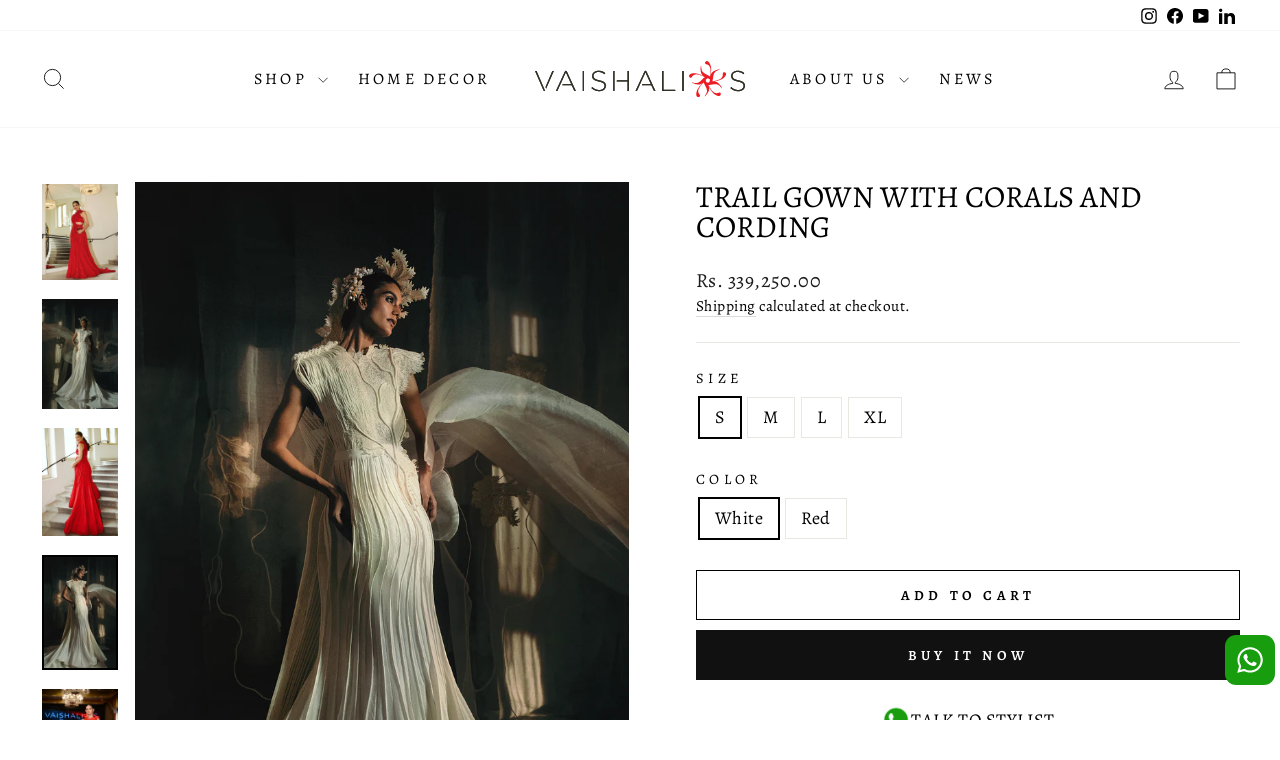

--- FILE ---
content_type: image/svg+xml
request_url: https://www.vaishali-s.com/cdn/shop/files/logo_con_scritta_scura.svg?v=1694253209&width=210
body_size: 4576
content:
<svg xmlns="http://www.w3.org/2000/svg" viewBox="0 0 3393.34 581.12"><defs><style>.cls-1{fill:#333228;}.cls-2{fill:#ed1c24;}</style></defs><g id="Layer_2" data-name="Layer 2"><g id="Layer_1-2" data-name="Layer 1"><path class="cls-1" d="M1946.36,482.71c-.94-2.35-1.4-3.73-2-5-47.12-101.8-94.44-203.51-141.09-305.52-4.9-10.73-10.11-16-22.24-14.28-5,.7-7.83,1.74-10,6.53q-68.31,148-136.92,295.91c-3.32,7.17-6.55,14.38-10.21,22.42,7,0,12.92-.19,18.85.07,3.51.16,5.35-1,6.82-4.29,8.76-19.56,17.76-39,26.68-58.51Q1729,304.38,1781.92,188.77c.7-1.53,1.71-2.92,3.2-5.42,28.75,63.23,57,125.25,85.67,188.37h-53.42c-25.82,0-51.65,0-77.47.07-1.8,0-4.61.48-5.23,1.64-3.06,5.77-5.54,11.85-8.55,18.54h7.07c46.32,0,92.64.15,139-.18,6.39,0,9.3,2,11.8,7.71,11.49,26.16,23.42,52.13,35.35,78.1.92,2,3,4.75,4.69,4.88C1931.08,483,1938.23,482.71,1946.36,482.71Zm-1609.09,0c7,0,12.79-.28,18.57.09,4.06.26,5.82-1.48,7.4-4.95q65.91-144.44,132-288.78c.72-1.59,1.67-3.07,3.24-5.92C527.26,246.36,555.45,308.3,584,371.1c-3.67.21-5.95.44-8.23.44q-60.72,0-121.45.09c-2.12,0-5.43.41-6.17,1.74-3.18,5.72-5.6,11.86-8.64,18.6h6.93c46.65,0,93.3.13,139.94-.17,5.9,0,8.42,2.08,10.66,7.13,11.87,26.72,24.07,53.29,36.25,79.87.68,1.5,2.2,3.64,3.42,3.69,7.54.35,15.11.18,23.24.18-.93-2.16-1.47-3.52-2.08-4.84q-13.51-29.18-27-58.35C592.68,337,554.25,254.63,516.64,171.88c-5-10.95-10.48-15.62-22.42-14-4.92.66-7.55,1.73-9.67,6.32q-68,147.35-136.23,294.54C344.77,466.39,341.26,474.06,337.27,482.73ZM3156.6,436.47c10.15,7.49,19.33,14.93,29.14,21.4,36.29,24,76.37,32.42,119.37,27.94,20.92-2.18,40-9.24,56.91-22,34.87-26.38,38.38-74.9,21.56-103.66-9-15.42-23.17-24.93-38.91-32.38-20-9.46-41.35-14.32-62.82-18.92-20.66-4.43-41.12-9.64-59.8-20-23-12.81-32.8-31.9-28.28-60.28,3.12-19.61,15.5-32.74,32.53-41.61,18.86-9.82,39.09-11.55,60.11-9.84,29.05,2.37,54.33,13.22,76.94,31.07,1.78,1.39,3.59,2.74,5.65,4.31,4.89-6.08,9.42-11.73,14.67-18.25-9.3-6.19-17.72-12.4-26.7-17.65-31-18.14-64.77-22.95-100-19.52-21,2.05-40.06,9.21-56.76,22.26-33.17,25.92-38,68.63-21.46,100,8.33,15.83,22.45,25.56,38.16,33.18,21.74,10.53,45.11,15.62,68.54,20.62,19.69,4.2,39.1,9.34,56.94,19.17,25.29,13.93,32,37.59,26.41,62.84-4.72,21.36-19.17,34.92-38.67,43.29-25.32,10.85-51.57,9.8-77.88,4.72-29.14-5.62-53.41-20.63-75.32-40-1.57-1.39-3.22-2.68-5-4.2ZM1135.94,194.8c-1.79-1.51-3.12-2.69-4.52-3.8-31.27-24.74-66.9-35.84-106.69-35-20.34.41-39.63,4.23-57.53,13.94-35.32,19.15-50.88,52.82-42.66,91.16,5,23,20,38.16,40.08,48.85,21.67,11.49,45.23,17.21,69,22.15,20.86,4.33,41.47,9.48,60.46,19.64,26.2,14,33.21,37.86,27.2,63.78-5.47,23.54-22.16,37.14-44,45s-44.41,7.23-67,3.61C981.6,459.52,957,446.26,935,427.64c-3.37-2.86-6.77-5.68-10.38-8.71l-14.75,17c1.77,1.59,3,2.71,4.22,3.79,37.26,32.26,80.15,48.9,129.87,47.21,19.24-.66,37.63-4.25,54.79-13,35.2-18,51.25-49.63,46.47-87.94-2.87-23-15.79-39.72-35.4-51.55-21.69-13.08-45.8-19.28-70.24-24.47-21.65-4.6-43.14-9.69-62.93-20.09-24-12.6-35-31.9-30.18-61.17,3.57-21.84,18-35.44,37.39-44,17.72-7.88,36.39-9.16,55.66-7.51,27,2.31,50.94,11.86,72.48,28,3.15,2.36,6.25,4.79,9.67,7.42Zm917,126.67c0,51.74.06,103.47-.11,155.21,0,4.8,1.32,6.16,6.16,6.15q100.44-.22,200.9,0c4.65,0,6.84-1,6.25-6a36.88,36.88,0,0,1,0-9c.65-5.16-1.42-6.39-6.42-6.37q-87.47.26-174.92.1c-9.81,0-8.72.57-8.72-8.48q0-142.47,0-285c0-1.33-.1-2.67,0-4,.26-3.1-1.21-4.1-4.16-4a102.19,102.19,0,0,1-13,0c-4.94-.45-6.13,1.45-6.11,6.19C2053,218,2053,269.74,2053,321.47Zm-535.7.49v-43.9c0-37.42-.07-74.84.08-112.26,0-4.28-1-6.12-5.56-5.71a63.82,63.82,0,0,1-12,0c-4.83-.49-5.82,1.52-5.8,6,.14,45.57.09,91.14.09,136.71,0,7.13,0,7.14-7.36,7.14H1336.36c-14.48,0-14.28,0-14.53,14.71-.08,4.94,1.18,6.53,6.37,6.51,53.3-.19,106.59-.05,159.89-.22,4.87,0,6.17,1.43,6.12,6.19-.24,21.62-.1,43.24-.1,64.86,0,24.78.12,49.56-.11,74.34,0,4.88,1,7.13,6.28,6.51a50.38,50.38,0,0,1,11,0c4.93.52,6.12-1.43,6.1-6.17C1517.21,425.08,1517.27,373.52,1517.27,322Zm-1353,162.78c-.77-2.14-1.23-3.68-1.86-5.15Q114.6,368.37,66.79,257.15c-13.24-30.83-26.29-61.73-39.52-92.56-.71-1.66-2.26-4.12-3.53-4.19-7.69-.39-15.42-.19-23.74-.19,1,2.37,1.59,3.89,2.24,5.38L81.52,346.81q29.25,66.87,58.6,133.71c.74,1.68,2.63,3.92,4.12,4C150.66,485,157.14,484.74,164.28,484.74ZM1263.17,320.86V458c0,6.65.18,13.31-.06,19.95-.14,3.78,1.26,5,4.93,4.79s7.65,0,11.48,0c6.78,0,6.79,0,6.79-6.81V167.15c0-1-.08-2,0-3,.29-3.08-1.16-4.13-4.12-4a106,106,0,0,1-13,0c-4.88-.45-6.16,1.35-6.15,6.13C1263.24,217.77,1263.17,269.31,1263.17,320.86Zm-492.91.49q0,73.33,0,146.65c0,4.61-1.37,11.15,1,13.33,2.76,2.49,9,1.27,13.77,1.36,7.59.14,7.6,0,7.6-7.51V167.91c0-1.33-.08-2.66,0-4,.14-2.78-1.14-3.87-3.9-3.78-4,.12-8,0-12,0-6.52,0-6.53,0-6.54,6.55Zm1609.53-.41q0,77.82-.09,155.63c0,4.63,1,6.82,6,6.23a81,81,0,0,1,9.48-.07c7,0,7,0,7-7.14V167.32a18.87,18.87,0,0,1,0-2c.41-3.74-.85-5.58-5-5.23a61.9,61.9,0,0,1-11.47,0c-5-.52-6.07,1.57-6.05,6.22Q2379.91,243.62,2379.79,320.94ZM179.23,445.82c41.94-95.66,83.42-190.31,125.22-285.65-7.23,0-13.38.2-19.5-.08-3.59-.17-5.26,1.17-6.64,4.44q-21,49.53-42.37,98.94-32.43,75.58-64.8,151.2c-.81,1.9-1.85,4.38-1.28,6.08C172.57,428.86,175.8,436.8,179.23,445.82Z"/><path class="cls-2" d="M2783.31,0c25,8.61,36.3,30,46.9,51.5,10.1,20.53,14.28,42.71,16,65.43,2.47,31.7-1.1,63.07-4.77,94.44a63.34,63.34,0,0,0-.51,11.79c1-3.28,2.05-6.57,3.13-9.84,8.06-24.36,26.12-39.55,47.66-51.38,24.27-13.33,50.62-20.89,77.45-27,1.78-.41,3.58-.74,5.37-1.12,6.94-1.47,6.94-1.47,8.13,6.2-8.23,2.84-16.61,5.47-24.78,8.62-22.88,8.85-43.78,20.62-57.37,42-9.47,14.9-15.19,31.44-18.29,48.7-3.53,19.6-5.84,39.43-9.24,59.06-1.68,9.74-4.63,19.27-7.16,29.51,6.2-1.08,12.66-2.14,19.09-3.33,29.63-5.48,59-11.9,86.84-23.87,16.49-7.09,32-15.73,44.18-29.27,13.68-15.24,20.48-33,19.66-53.79-.3-7.7-.06-15.76,1.88-23.14,3.05-11.59,11.4-16.14,23-13.35a53.82,53.82,0,0,1,15.93,6.78c10.07,6.36,14.59,18.21,11,30.69a81,81,0,0,1-10.36,22.42c-21,31.32-51,50.89-85.71,64.09-29,11-59.34,17.2-89.69,23.17-1.93.38-3.85.84-5.78,1.26,0,.44,0,.89,0,1.33,5.26,0,10.55-.42,15.76.08,18.94,1.8,34.83,10.52,49.17,22.45,19.95,16.59,35.2,37.13,49,58.8,4.82,7.56,9.31,15.33,14.17,23.37-2.27,1.45-4.3,2.75-6.75,4.3-3.88-5.23-7.57-10.31-11.39-15.29-12.74-16.67-27-31.6-46-41.33-11-5.63-22.81-8-35-9.12-25.21-2.27-49.63,3.09-74.24,7.2-15.84,2.65-31.87,4.13-48.24,6.18.19-1,0-.62.09-.4,16.94,32.47,34.48,64.58,58.85,92.3,10.82,12.32,22.8,23.38,37.66,30.78,19.77,9.84,40,11,60.93,3.56,7.42-2.63,15.32-4.87,23.1-5.27,11.69-.6,18.47,6.61,19.12,18.35a55.34,55.34,0,0,1-.33,11.44c-2.41,15.54-13.64,25-29.7,25.51-13.85.4-26.55-4.1-39-9.34-30-12.62-53.22-33.65-73-58.88-18.67-23.77-33.33-50.08-48.17-76.26a20.35,20.35,0,0,0-2.83-4.11c1.71,6.72,3.88,13.36,5.06,20.17,3.33,19.25-1.49,37.31-9.22,54.72-11.67,26.29-29,48.77-47.86,70.24-2.73,3.13-5.53,6.2-8.72,9.77l-6.1-5c1.42-2,2.81-3.82,4-5.73,6.93-10.75,14.38-21.21,20.62-32.35,16.08-28.69,16.14-58.57,3.7-88.34-7.21-17.27-16.05-33.9-24.59-50.59-7-13.62-14.29-27-18-42a15,15,0,0,0-1.19-2.31c-8.6,9.08-17.06,17.74-25.22,26.68-20,21.92-38.88,44.71-52.13,71.55C2643,455,2638.24,468.5,2637.65,483c-.71,17.63,3.95,33.87,14.83,48.06,2.43,3.17,5.27,6.08,7.31,9.48,2.63,4.37,5.34,8.9,6.81,13.72,3.17,10.42-.6,18.54-10.68,22.81-24.26,10.3-44.39,1-48.29-27.52-4.23-30.93,2.85-60.1,16.33-87.89,14.76-30.44,36.22-56,58.72-80.89,5.9-6.5,11.84-13,17.27-20.15a6.33,6.33,0,0,0-1.47.66c-18,14.83-39,19.24-61.69,18.12-28.52-1.4-55.12-10.21-81.29-20.72-6.76-2.72-13.4-5.72-20.44-8.74,1.1-2.71,2-4.95,2.74-6.77,13.75,3.58,27,7.51,40.42,10.41,30.79,6.64,59,.42,83.65-19.22A439.91,439.91,0,0,0,2696,303.66c15.37-15.12,29-32.09,48.51-43.89-5.75-2.8-10.77-5.27-15.83-7.7-28.06-13.48-56.47-26-87-32.95-18.31-4.14-36.78-6.27-55.33-1.68-17.92,4.43-32.61,13.84-43.36,29.08-3.92,5.57-7.58,11.45-12.27,16.31-11.85,12.3-24.48,11-34.28-2.86-12.22-17.32-9.21-34.54,8.45-46.43,12.68-8.55,27.28-12.13,42.07-14.69,37.05-6.43,72.62.45,107.14,13.49,20.51,7.74,40.45,17,60.64,25.57a18.76,18.76,0,0,0,6.22,1.84c-1.36-1-2.68-2.07-4.08-3-20.84-14-31-34.64-36.17-58.2-5.65-25.55-5.67-51.44-3.55-77.38.42-5.14,1-10.27,1.32-15.4.5-7.22.47-7.24,8.73-5.11,0,6.77-.08,13.72,0,20.66.23,17.42,2.87,34.41,9.38,50.67,8.83,22.08,25.88,36.78,45.26,49a345,345,0,0,0,32,17.42c18.92,9.32,38.54,17.33,55.64,31.7.58-3.57,1.07-6.41,1.48-9.26,4.32-29.81,7.78-59.7,6.42-89.89-.88-19.5-3.62-38.75-12.31-56.58-10.1-20.69-26.11-34.49-48.51-40.61-8.66-2.37-17.44-4.43-24.07-11.25-6.3-6.49-7.66-13.1-3.62-21.38C2753.91,10.66,2762,3.44,2773.31,0Zm7.27,345.76c7.23-.48,14-1,20.85-1.35,3.12-.17,5.32-1.21,6.32-4.48q5.19-16.86,10.63-33.66c1.14-3.51.18-6.09-2.78-8.15-9.82-6.84-19.51-13.86-29.51-20.42-1.54-1-5.05-.75-6.65.36-9.41,6.54-18.46,13.59-27.78,20.27-3.75,2.69-4.37,5.9-3,9.95,3.57,10.34,7.16,20.68,10.63,31.06,1.27,3.81,3.6,5.51,7.72,5.5C2781.68,344.84,2786.33,345.45,2790.58,345.76Z"/><path class="cls-1" d="M1946.36,482.71c-8.13,0-15.28.32-22.37-.23-1.71-.13-3.77-2.88-4.69-4.88-11.93-26-23.86-51.94-35.35-78.1-2.5-5.68-5.41-7.75-11.8-7.71-46.32.33-92.64.18-139,.18h-7.07c3-6.69,5.49-12.77,8.55-18.54.62-1.16,3.43-1.63,5.23-1.64,25.82-.1,51.65-.07,77.47-.07h53.42c-28.71-63.12-56.92-125.14-85.67-188.37-1.49,2.5-2.5,3.89-3.2,5.42Q1729,304.37,1676.2,420c-8.92,19.5-17.92,38.95-26.68,58.51-1.47,3.26-3.31,4.45-6.82,4.29-5.93-.26-11.89-.07-18.85-.07,3.66-8,6.89-15.25,10.21-22.42Q1702.57,312.38,1771,164.4c2.21-4.79,5-5.83,10-6.53,12.13-1.7,17.34,3.55,22.24,14.28,46.65,102,94,203.72,141.09,305.52C1945,479,1945.42,480.36,1946.36,482.71Z"/><path class="cls-1" d="M337.27,482.73c4-8.67,7.5-16.34,11.05-24q68.16-147.24,136.23-294.54c2.12-4.59,4.75-5.66,9.67-6.32,11.94-1.61,17.44,3.06,22.42,14,37.61,82.75,76,165.12,114.22,247.6q13.51,29.19,27,58.35c.61,1.32,1.15,2.68,2.08,4.84-8.13,0-15.7.17-23.24-.18-1.22-.05-2.74-2.19-3.42-3.69-12.18-26.58-24.38-53.15-36.25-79.87-2.24-5.05-4.76-7.17-10.66-7.13-46.64.3-93.29.17-139.94.17h-6.93c3-6.74,5.46-12.88,8.64-18.6.74-1.33,4.05-1.73,6.17-1.74q60.74-.13,121.45-.09c2.28,0,4.56-.23,8.23-.44-28.59-62.8-56.78-124.74-85.53-187.93-1.57,2.85-2.52,4.33-3.24,5.92q-66.07,144.36-132,288.78c-1.58,3.47-3.34,5.21-7.4,4.95C350.06,482.45,344.23,482.73,337.27,482.73Z"/><path class="cls-1" d="M3156.6,436.47l15.25-17.54c1.82,1.52,3.47,2.81,5,4.2,21.91,19.33,46.18,34.34,75.32,40,26.31,5.08,52.56,6.13,77.88-4.72,19.5-8.37,33.95-21.93,38.67-43.29,5.6-25.25-1.12-48.91-26.41-62.84-17.84-9.83-37.25-15-56.94-19.17-23.43-5-46.8-10.09-68.54-20.62-15.71-7.62-29.83-17.35-38.16-33.18-16.51-31.37-11.71-74.08,21.46-100,16.7-13.05,35.78-20.21,56.76-22.26,35.27-3.43,69,1.38,100,19.52,9,5.25,17.4,11.46,26.7,17.65-5.25,6.52-9.78,12.17-14.67,18.25-2.06-1.57-3.87-2.92-5.65-4.31-22.61-17.85-47.89-28.7-76.94-31.07-21-1.71-41.25,0-60.11,9.84-17,8.87-29.41,22-32.53,41.61-4.52,28.38,5.26,47.47,28.28,60.28,18.68,10.39,39.14,15.6,59.8,20,21.47,4.6,42.84,9.46,62.82,18.92,15.74,7.45,29.89,17,38.91,32.38,16.82,28.76,13.31,77.28-21.56,103.66-16.91,12.8-36,19.86-56.91,22-43,4.48-83.08-4-119.37-27.94C3175.93,451.4,3166.75,444,3156.6,436.47Z"/><path class="cls-1" d="M1135.94,194.8l-14.28,17.64c-3.42-2.63-6.52-5.06-9.67-7.42-21.54-16.09-45.46-25.64-72.48-28-19.27-1.65-37.94-.37-55.66,7.51-19.41,8.61-33.82,22.21-37.39,44-4.78,29.27,6.19,48.57,30.18,61.17,19.79,10.4,41.28,15.49,62.93,20.09,24.44,5.19,48.55,11.39,70.24,24.47,19.61,11.83,32.53,28.51,35.4,51.55,4.78,38.31-11.27,69.9-46.47,87.94-17.16,8.79-35.55,12.38-54.79,13-49.72,1.69-92.61-14.95-129.87-47.21-1.25-1.08-2.45-2.2-4.22-3.79l14.75-17c3.61,3,7,5.85,10.38,8.71,22,18.62,46.61,31.88,75.35,36.51,22.55,3.62,45.05,4.3,67-3.61s38.55-21.5,44-45c6-25.92-1-49.76-27.2-63.78-19-10.16-39.6-15.31-60.46-19.64-23.81-4.94-47.37-10.66-69-22.15-20.13-10.69-35.13-25.81-40.08-48.85-8.22-38.34,7.34-72,42.66-91.16,17.9-9.71,37.19-13.53,57.53-13.94,39.79-.82,75.42,10.28,106.69,35C1132.82,192.11,1134.15,193.29,1135.94,194.8Z"/><path class="cls-1" d="M2053,321.47c0-51.73.06-103.47-.1-155.2,0-4.74,1.17-6.64,6.11-6.19a102.19,102.19,0,0,0,13,0c2.95-.1,4.42.9,4.16,4-.12,1.32,0,2.66,0,4q0,142.49,0,285c0,9.05-1.09,8.48,8.72,8.48q87.47,0,174.92-.1c5,0,7.07,1.21,6.42,6.37a36.88,36.88,0,0,0,0,9c.59,5-1.6,6-6.25,6q-100.46-.19-200.9,0c-4.84,0-6.17-1.35-6.16-6.15C2053,424.94,2053,373.21,2053,321.47Z"/><path class="cls-1" d="M1517.27,322c0,51.56-.06,103.12.09,154.67,0,4.74-1.17,6.69-6.1,6.17a50.38,50.38,0,0,0-11,0c-5.3.62-6.33-1.63-6.28-6.51.23-24.78.11-49.56.11-74.34,0-21.62-.14-43.24.1-64.86,0-4.76-1.25-6.2-6.12-6.19-53.3.17-106.59,0-159.89.22-5.19,0-6.45-1.57-6.37-6.51.25-14.71.05-14.71,14.53-14.71h150.39c7.35,0,7.36,0,7.36-7.14,0-45.57.05-91.14-.09-136.71,0-4.45,1-6.46,5.8-6a63.82,63.82,0,0,0,12,0c4.54-.41,5.58,1.43,5.56,5.71-.15,37.42-.08,74.84-.08,112.26Z"/><path class="cls-1" d="M164.28,484.74c-7.14,0-13.62.25-20-.2-1.49-.1-3.38-2.34-4.12-4q-29.41-66.81-58.6-133.71L2.24,165.59c-.65-1.49-1.25-3-2.24-5.38,8.32,0,16.05-.2,23.74.19,1.27.07,2.82,2.53,3.53,4.19,13.23,30.83,26.28,61.73,39.52,92.56q47.76,111.24,95.63,222.44C163.05,481.06,163.51,482.6,164.28,484.74Z"/><path class="cls-1" d="M1263.17,320.86c0-51.55.07-103.09-.1-154.64,0-4.78,1.27-6.58,6.15-6.13a106,106,0,0,0,13,0c3-.1,4.41,1,4.12,4-.09,1,0,2,0,3V475.92c0,6.8,0,6.81-6.79,6.81-3.83,0-7.67-.19-11.48,0s-5.07-1-4.93-4.79c.24-6.64.07-13.3.06-19.95Z"/><path class="cls-1" d="M770.26,321.35V166.72c0-6.55,0-6.55,6.54-6.55,4,0,8,.09,12,0,2.76-.09,4,1,3.9,3.78-.07,1.33,0,2.66,0,4V475.18c0,7.55,0,7.65-7.6,7.51-4.74-.09-11,1.13-13.77-1.36-2.41-2.18-1-8.72-1-13.33Q770.23,394.68,770.26,321.35Z"/><path class="cls-1" d="M2379.79,320.94q0-77.31-.09-154.63c0-4.65,1-6.74,6.05-6.22a61.9,61.9,0,0,0,11.47,0c4.16-.35,5.42,1.49,5,5.23a18.87,18.87,0,0,0,0,2V475.59c0,7.13,0,7.14-7,7.14a81,81,0,0,0-9.48.07c-5,.59-6.06-1.6-6-6.23Q2379.91,398.75,2379.79,320.94Z"/><path class="cls-1" d="M179.23,445.82c-3.43-9-6.66-17-9.37-25.07-.57-1.7.47-4.18,1.28-6.08q32.34-75.63,64.8-151.2,21.21-49.46,42.37-98.94c1.38-3.27,3.05-4.61,6.64-4.44,6.12.28,12.27.08,19.5.08C262.65,255.51,221.17,350.16,179.23,445.82Z"/></g></g></svg>

--- FILE ---
content_type: image/svg+xml
request_url: https://www.vaishali-s.com/cdn/shop/files/logo_con_scritta_scura.svg?v=1694253209&width=140
body_size: 4594
content:
<svg xmlns="http://www.w3.org/2000/svg" viewBox="0 0 3393.34 581.12"><defs><style>.cls-1{fill:#333228;}.cls-2{fill:#ed1c24;}</style></defs><g id="Layer_2" data-name="Layer 2"><g id="Layer_1-2" data-name="Layer 1"><path class="cls-1" d="M1946.36,482.71c-.94-2.35-1.4-3.73-2-5-47.12-101.8-94.44-203.51-141.09-305.52-4.9-10.73-10.11-16-22.24-14.28-5,.7-7.83,1.74-10,6.53q-68.31,148-136.92,295.91c-3.32,7.17-6.55,14.38-10.21,22.42,7,0,12.92-.19,18.85.07,3.51.16,5.35-1,6.82-4.29,8.76-19.56,17.76-39,26.68-58.51Q1729,304.38,1781.92,188.77c.7-1.53,1.71-2.92,3.2-5.42,28.75,63.23,57,125.25,85.67,188.37h-53.42c-25.82,0-51.65,0-77.47.07-1.8,0-4.61.48-5.23,1.64-3.06,5.77-5.54,11.85-8.55,18.54h7.07c46.32,0,92.64.15,139-.18,6.39,0,9.3,2,11.8,7.71,11.49,26.16,23.42,52.13,35.35,78.1.92,2,3,4.75,4.69,4.88C1931.08,483,1938.23,482.71,1946.36,482.71Zm-1609.09,0c7,0,12.79-.28,18.57.09,4.06.26,5.82-1.48,7.4-4.95q65.91-144.44,132-288.78c.72-1.59,1.67-3.07,3.24-5.92C527.26,246.36,555.45,308.3,584,371.1c-3.67.21-5.95.44-8.23.44q-60.72,0-121.45.09c-2.12,0-5.43.41-6.17,1.74-3.18,5.72-5.6,11.86-8.64,18.6h6.93c46.65,0,93.3.13,139.94-.17,5.9,0,8.42,2.08,10.66,7.13,11.87,26.72,24.07,53.29,36.25,79.87.68,1.5,2.2,3.64,3.42,3.69,7.54.35,15.11.18,23.24.18-.93-2.16-1.47-3.52-2.08-4.84q-13.51-29.18-27-58.35C592.68,337,554.25,254.63,516.64,171.88c-5-10.95-10.48-15.62-22.42-14-4.92.66-7.55,1.73-9.67,6.32q-68,147.35-136.23,294.54C344.77,466.39,341.26,474.06,337.27,482.73ZM3156.6,436.47c10.15,7.49,19.33,14.93,29.14,21.4,36.29,24,76.37,32.42,119.37,27.94,20.92-2.18,40-9.24,56.91-22,34.87-26.38,38.38-74.9,21.56-103.66-9-15.42-23.17-24.93-38.91-32.38-20-9.46-41.35-14.32-62.82-18.92-20.66-4.43-41.12-9.64-59.8-20-23-12.81-32.8-31.9-28.28-60.28,3.12-19.61,15.5-32.74,32.53-41.61,18.86-9.82,39.09-11.55,60.11-9.84,29.05,2.37,54.33,13.22,76.94,31.07,1.78,1.39,3.59,2.74,5.65,4.31,4.89-6.08,9.42-11.73,14.67-18.25-9.3-6.19-17.72-12.4-26.7-17.65-31-18.14-64.77-22.95-100-19.52-21,2.05-40.06,9.21-56.76,22.26-33.17,25.92-38,68.63-21.46,100,8.33,15.83,22.45,25.56,38.16,33.18,21.74,10.53,45.11,15.62,68.54,20.62,19.69,4.2,39.1,9.34,56.94,19.17,25.29,13.93,32,37.59,26.41,62.84-4.72,21.36-19.17,34.92-38.67,43.29-25.32,10.85-51.57,9.8-77.88,4.72-29.14-5.62-53.41-20.63-75.32-40-1.57-1.39-3.22-2.68-5-4.2ZM1135.94,194.8c-1.79-1.51-3.12-2.69-4.52-3.8-31.27-24.74-66.9-35.84-106.69-35-20.34.41-39.63,4.23-57.53,13.94-35.32,19.15-50.88,52.82-42.66,91.16,5,23,20,38.16,40.08,48.85,21.67,11.49,45.23,17.21,69,22.15,20.86,4.33,41.47,9.48,60.46,19.64,26.2,14,33.21,37.86,27.2,63.78-5.47,23.54-22.16,37.14-44,45s-44.41,7.23-67,3.61C981.6,459.52,957,446.26,935,427.64c-3.37-2.86-6.77-5.68-10.38-8.71l-14.75,17c1.77,1.59,3,2.71,4.22,3.79,37.26,32.26,80.15,48.9,129.87,47.21,19.24-.66,37.63-4.25,54.79-13,35.2-18,51.25-49.63,46.47-87.94-2.87-23-15.79-39.72-35.4-51.55-21.69-13.08-45.8-19.28-70.24-24.47-21.65-4.6-43.14-9.69-62.93-20.09-24-12.6-35-31.9-30.18-61.17,3.57-21.84,18-35.44,37.39-44,17.72-7.88,36.39-9.16,55.66-7.51,27,2.31,50.94,11.86,72.48,28,3.15,2.36,6.25,4.79,9.67,7.42Zm917,126.67c0,51.74.06,103.47-.11,155.21,0,4.8,1.32,6.16,6.16,6.15q100.44-.22,200.9,0c4.65,0,6.84-1,6.25-6a36.88,36.88,0,0,1,0-9c.65-5.16-1.42-6.39-6.42-6.37q-87.47.26-174.92.1c-9.81,0-8.72.57-8.72-8.48q0-142.47,0-285c0-1.33-.1-2.67,0-4,.26-3.1-1.21-4.1-4.16-4a102.19,102.19,0,0,1-13,0c-4.94-.45-6.13,1.45-6.11,6.19C2053,218,2053,269.74,2053,321.47Zm-535.7.49v-43.9c0-37.42-.07-74.84.08-112.26,0-4.28-1-6.12-5.56-5.71a63.82,63.82,0,0,1-12,0c-4.83-.49-5.82,1.52-5.8,6,.14,45.57.09,91.14.09,136.71,0,7.13,0,7.14-7.36,7.14H1336.36c-14.48,0-14.28,0-14.53,14.71-.08,4.94,1.18,6.53,6.37,6.51,53.3-.19,106.59-.05,159.89-.22,4.87,0,6.17,1.43,6.12,6.19-.24,21.62-.1,43.24-.1,64.86,0,24.78.12,49.56-.11,74.34,0,4.88,1,7.13,6.28,6.51a50.38,50.38,0,0,1,11,0c4.93.52,6.12-1.43,6.1-6.17C1517.21,425.08,1517.27,373.52,1517.27,322Zm-1353,162.78c-.77-2.14-1.23-3.68-1.86-5.15Q114.6,368.37,66.79,257.15c-13.24-30.83-26.29-61.73-39.52-92.56-.71-1.66-2.26-4.12-3.53-4.19-7.69-.39-15.42-.19-23.74-.19,1,2.37,1.59,3.89,2.24,5.38L81.52,346.81q29.25,66.87,58.6,133.71c.74,1.68,2.63,3.92,4.12,4C150.66,485,157.14,484.74,164.28,484.74ZM1263.17,320.86V458c0,6.65.18,13.31-.06,19.95-.14,3.78,1.26,5,4.93,4.79s7.65,0,11.48,0c6.78,0,6.79,0,6.79-6.81V167.15c0-1-.08-2,0-3,.29-3.08-1.16-4.13-4.12-4a106,106,0,0,1-13,0c-4.88-.45-6.16,1.35-6.15,6.13C1263.24,217.77,1263.17,269.31,1263.17,320.86Zm-492.91.49q0,73.33,0,146.65c0,4.61-1.37,11.15,1,13.33,2.76,2.49,9,1.27,13.77,1.36,7.59.14,7.6,0,7.6-7.51V167.91c0-1.33-.08-2.66,0-4,.14-2.78-1.14-3.87-3.9-3.78-4,.12-8,0-12,0-6.52,0-6.53,0-6.54,6.55Zm1609.53-.41q0,77.82-.09,155.63c0,4.63,1,6.82,6,6.23a81,81,0,0,1,9.48-.07c7,0,7,0,7-7.14V167.32a18.87,18.87,0,0,1,0-2c.41-3.74-.85-5.58-5-5.23a61.9,61.9,0,0,1-11.47,0c-5-.52-6.07,1.57-6.05,6.22Q2379.91,243.62,2379.79,320.94ZM179.23,445.82c41.94-95.66,83.42-190.31,125.22-285.65-7.23,0-13.38.2-19.5-.08-3.59-.17-5.26,1.17-6.64,4.44q-21,49.53-42.37,98.94-32.43,75.58-64.8,151.2c-.81,1.9-1.85,4.38-1.28,6.08C172.57,428.86,175.8,436.8,179.23,445.82Z"/><path class="cls-2" d="M2783.31,0c25,8.61,36.3,30,46.9,51.5,10.1,20.53,14.28,42.71,16,65.43,2.47,31.7-1.1,63.07-4.77,94.44a63.34,63.34,0,0,0-.51,11.79c1-3.28,2.05-6.57,3.13-9.84,8.06-24.36,26.12-39.55,47.66-51.38,24.27-13.33,50.62-20.89,77.45-27,1.78-.41,3.58-.74,5.37-1.12,6.94-1.47,6.94-1.47,8.13,6.2-8.23,2.84-16.61,5.47-24.78,8.62-22.88,8.85-43.78,20.62-57.37,42-9.47,14.9-15.19,31.44-18.29,48.7-3.53,19.6-5.84,39.43-9.24,59.06-1.68,9.74-4.63,19.27-7.16,29.51,6.2-1.08,12.66-2.14,19.09-3.33,29.63-5.48,59-11.9,86.84-23.87,16.49-7.09,32-15.73,44.18-29.27,13.68-15.24,20.48-33,19.66-53.79-.3-7.7-.06-15.76,1.88-23.14,3.05-11.59,11.4-16.14,23-13.35a53.82,53.82,0,0,1,15.93,6.78c10.07,6.36,14.59,18.21,11,30.69a81,81,0,0,1-10.36,22.42c-21,31.32-51,50.89-85.71,64.09-29,11-59.34,17.2-89.69,23.17-1.93.38-3.85.84-5.78,1.26,0,.44,0,.89,0,1.33,5.26,0,10.55-.42,15.76.08,18.94,1.8,34.83,10.52,49.17,22.45,19.95,16.59,35.2,37.13,49,58.8,4.82,7.56,9.31,15.33,14.17,23.37-2.27,1.45-4.3,2.75-6.75,4.3-3.88-5.23-7.57-10.31-11.39-15.29-12.74-16.67-27-31.6-46-41.33-11-5.63-22.81-8-35-9.12-25.21-2.27-49.63,3.09-74.24,7.2-15.84,2.65-31.87,4.13-48.24,6.18.19-1,0-.62.09-.4,16.94,32.47,34.48,64.58,58.85,92.3,10.82,12.32,22.8,23.38,37.66,30.78,19.77,9.84,40,11,60.93,3.56,7.42-2.63,15.32-4.87,23.1-5.27,11.69-.6,18.47,6.61,19.12,18.35a55.34,55.34,0,0,1-.33,11.44c-2.41,15.54-13.64,25-29.7,25.51-13.85.4-26.55-4.1-39-9.34-30-12.62-53.22-33.65-73-58.88-18.67-23.77-33.33-50.08-48.17-76.26a20.35,20.35,0,0,0-2.83-4.11c1.71,6.72,3.88,13.36,5.06,20.17,3.33,19.25-1.49,37.31-9.22,54.72-11.67,26.29-29,48.77-47.86,70.24-2.73,3.13-5.53,6.2-8.72,9.77l-6.1-5c1.42-2,2.81-3.82,4-5.73,6.93-10.75,14.38-21.21,20.62-32.35,16.08-28.69,16.14-58.57,3.7-88.34-7.21-17.27-16.05-33.9-24.59-50.59-7-13.62-14.29-27-18-42a15,15,0,0,0-1.19-2.31c-8.6,9.08-17.06,17.74-25.22,26.68-20,21.92-38.88,44.71-52.13,71.55C2643,455,2638.24,468.5,2637.65,483c-.71,17.63,3.95,33.87,14.83,48.06,2.43,3.17,5.27,6.08,7.31,9.48,2.63,4.37,5.34,8.9,6.81,13.72,3.17,10.42-.6,18.54-10.68,22.81-24.26,10.3-44.39,1-48.29-27.52-4.23-30.93,2.85-60.1,16.33-87.89,14.76-30.44,36.22-56,58.72-80.89,5.9-6.5,11.84-13,17.27-20.15a6.33,6.33,0,0,0-1.47.66c-18,14.83-39,19.24-61.69,18.12-28.52-1.4-55.12-10.21-81.29-20.72-6.76-2.72-13.4-5.72-20.44-8.74,1.1-2.71,2-4.95,2.74-6.77,13.75,3.58,27,7.51,40.42,10.41,30.79,6.64,59,.42,83.65-19.22A439.91,439.91,0,0,0,2696,303.66c15.37-15.12,29-32.09,48.51-43.89-5.75-2.8-10.77-5.27-15.83-7.7-28.06-13.48-56.47-26-87-32.95-18.31-4.14-36.78-6.27-55.33-1.68-17.92,4.43-32.61,13.84-43.36,29.08-3.92,5.57-7.58,11.45-12.27,16.31-11.85,12.3-24.48,11-34.28-2.86-12.22-17.32-9.21-34.54,8.45-46.43,12.68-8.55,27.28-12.13,42.07-14.69,37.05-6.43,72.62.45,107.14,13.49,20.51,7.74,40.45,17,60.64,25.57a18.76,18.76,0,0,0,6.22,1.84c-1.36-1-2.68-2.07-4.08-3-20.84-14-31-34.64-36.17-58.2-5.65-25.55-5.67-51.44-3.55-77.38.42-5.14,1-10.27,1.32-15.4.5-7.22.47-7.24,8.73-5.11,0,6.77-.08,13.72,0,20.66.23,17.42,2.87,34.41,9.38,50.67,8.83,22.08,25.88,36.78,45.26,49a345,345,0,0,0,32,17.42c18.92,9.32,38.54,17.33,55.64,31.7.58-3.57,1.07-6.41,1.48-9.26,4.32-29.81,7.78-59.7,6.42-89.89-.88-19.5-3.62-38.75-12.31-56.58-10.1-20.69-26.11-34.49-48.51-40.61-8.66-2.37-17.44-4.43-24.07-11.25-6.3-6.49-7.66-13.1-3.62-21.38C2753.91,10.66,2762,3.44,2773.31,0Zm7.27,345.76c7.23-.48,14-1,20.85-1.35,3.12-.17,5.32-1.21,6.32-4.48q5.19-16.86,10.63-33.66c1.14-3.51.18-6.09-2.78-8.15-9.82-6.84-19.51-13.86-29.51-20.42-1.54-1-5.05-.75-6.65.36-9.41,6.54-18.46,13.59-27.78,20.27-3.75,2.69-4.37,5.9-3,9.95,3.57,10.34,7.16,20.68,10.63,31.06,1.27,3.81,3.6,5.51,7.72,5.5C2781.68,344.84,2786.33,345.45,2790.58,345.76Z"/><path class="cls-1" d="M1946.36,482.71c-8.13,0-15.28.32-22.37-.23-1.71-.13-3.77-2.88-4.69-4.88-11.93-26-23.86-51.94-35.35-78.1-2.5-5.68-5.41-7.75-11.8-7.71-46.32.33-92.64.18-139,.18h-7.07c3-6.69,5.49-12.77,8.55-18.54.62-1.16,3.43-1.63,5.23-1.64,25.82-.1,51.65-.07,77.47-.07h53.42c-28.71-63.12-56.92-125.14-85.67-188.37-1.49,2.5-2.5,3.89-3.2,5.42Q1729,304.37,1676.2,420c-8.92,19.5-17.92,38.95-26.68,58.51-1.47,3.26-3.31,4.45-6.82,4.29-5.93-.26-11.89-.07-18.85-.07,3.66-8,6.89-15.25,10.21-22.42Q1702.57,312.38,1771,164.4c2.21-4.79,5-5.83,10-6.53,12.13-1.7,17.34,3.55,22.24,14.28,46.65,102,94,203.72,141.09,305.52C1945,479,1945.42,480.36,1946.36,482.71Z"/><path class="cls-1" d="M337.27,482.73c4-8.67,7.5-16.34,11.05-24q68.16-147.24,136.23-294.54c2.12-4.59,4.75-5.66,9.67-6.32,11.94-1.61,17.44,3.06,22.42,14,37.61,82.75,76,165.12,114.22,247.6q13.51,29.19,27,58.35c.61,1.32,1.15,2.68,2.08,4.84-8.13,0-15.7.17-23.24-.18-1.22-.05-2.74-2.19-3.42-3.69-12.18-26.58-24.38-53.15-36.25-79.87-2.24-5.05-4.76-7.17-10.66-7.13-46.64.3-93.29.17-139.94.17h-6.93c3-6.74,5.46-12.88,8.64-18.6.74-1.33,4.05-1.73,6.17-1.74q60.74-.13,121.45-.09c2.28,0,4.56-.23,8.23-.44-28.59-62.8-56.78-124.74-85.53-187.93-1.57,2.85-2.52,4.33-3.24,5.92q-66.07,144.36-132,288.78c-1.58,3.47-3.34,5.21-7.4,4.95C350.06,482.45,344.23,482.73,337.27,482.73Z"/><path class="cls-1" d="M3156.6,436.47l15.25-17.54c1.82,1.52,3.47,2.81,5,4.2,21.91,19.33,46.18,34.34,75.32,40,26.31,5.08,52.56,6.13,77.88-4.72,19.5-8.37,33.95-21.93,38.67-43.29,5.6-25.25-1.12-48.91-26.41-62.84-17.84-9.83-37.25-15-56.94-19.17-23.43-5-46.8-10.09-68.54-20.62-15.71-7.62-29.83-17.35-38.16-33.18-16.51-31.37-11.71-74.08,21.46-100,16.7-13.05,35.78-20.21,56.76-22.26,35.27-3.43,69,1.38,100,19.52,9,5.25,17.4,11.46,26.7,17.65-5.25,6.52-9.78,12.17-14.67,18.25-2.06-1.57-3.87-2.92-5.65-4.31-22.61-17.85-47.89-28.7-76.94-31.07-21-1.71-41.25,0-60.11,9.84-17,8.87-29.41,22-32.53,41.61-4.52,28.38,5.26,47.47,28.28,60.28,18.68,10.39,39.14,15.6,59.8,20,21.47,4.6,42.84,9.46,62.82,18.92,15.74,7.45,29.89,17,38.91,32.38,16.82,28.76,13.31,77.28-21.56,103.66-16.91,12.8-36,19.86-56.91,22-43,4.48-83.08-4-119.37-27.94C3175.93,451.4,3166.75,444,3156.6,436.47Z"/><path class="cls-1" d="M1135.94,194.8l-14.28,17.64c-3.42-2.63-6.52-5.06-9.67-7.42-21.54-16.09-45.46-25.64-72.48-28-19.27-1.65-37.94-.37-55.66,7.51-19.41,8.61-33.82,22.21-37.39,44-4.78,29.27,6.19,48.57,30.18,61.17,19.79,10.4,41.28,15.49,62.93,20.09,24.44,5.19,48.55,11.39,70.24,24.47,19.61,11.83,32.53,28.51,35.4,51.55,4.78,38.31-11.27,69.9-46.47,87.94-17.16,8.79-35.55,12.38-54.79,13-49.72,1.69-92.61-14.95-129.87-47.21-1.25-1.08-2.45-2.2-4.22-3.79l14.75-17c3.61,3,7,5.85,10.38,8.71,22,18.62,46.61,31.88,75.35,36.51,22.55,3.62,45.05,4.3,67-3.61s38.55-21.5,44-45c6-25.92-1-49.76-27.2-63.78-19-10.16-39.6-15.31-60.46-19.64-23.81-4.94-47.37-10.66-69-22.15-20.13-10.69-35.13-25.81-40.08-48.85-8.22-38.34,7.34-72,42.66-91.16,17.9-9.71,37.19-13.53,57.53-13.94,39.79-.82,75.42,10.28,106.69,35C1132.82,192.11,1134.15,193.29,1135.94,194.8Z"/><path class="cls-1" d="M2053,321.47c0-51.73.06-103.47-.1-155.2,0-4.74,1.17-6.64,6.11-6.19a102.19,102.19,0,0,0,13,0c2.95-.1,4.42.9,4.16,4-.12,1.32,0,2.66,0,4q0,142.49,0,285c0,9.05-1.09,8.48,8.72,8.48q87.47,0,174.92-.1c5,0,7.07,1.21,6.42,6.37a36.88,36.88,0,0,0,0,9c.59,5-1.6,6-6.25,6q-100.46-.19-200.9,0c-4.84,0-6.17-1.35-6.16-6.15C2053,424.94,2053,373.21,2053,321.47Z"/><path class="cls-1" d="M1517.27,322c0,51.56-.06,103.12.09,154.67,0,4.74-1.17,6.69-6.1,6.17a50.38,50.38,0,0,0-11,0c-5.3.62-6.33-1.63-6.28-6.51.23-24.78.11-49.56.11-74.34,0-21.62-.14-43.24.1-64.86,0-4.76-1.25-6.2-6.12-6.19-53.3.17-106.59,0-159.89.22-5.19,0-6.45-1.57-6.37-6.51.25-14.71.05-14.71,14.53-14.71h150.39c7.35,0,7.36,0,7.36-7.14,0-45.57.05-91.14-.09-136.71,0-4.45,1-6.46,5.8-6a63.82,63.82,0,0,0,12,0c4.54-.41,5.58,1.43,5.56,5.71-.15,37.42-.08,74.84-.08,112.26Z"/><path class="cls-1" d="M164.28,484.74c-7.14,0-13.62.25-20-.2-1.49-.1-3.38-2.34-4.12-4q-29.41-66.81-58.6-133.71L2.24,165.59c-.65-1.49-1.25-3-2.24-5.38,8.32,0,16.05-.2,23.74.19,1.27.07,2.82,2.53,3.53,4.19,13.23,30.83,26.28,61.73,39.52,92.56q47.76,111.24,95.63,222.44C163.05,481.06,163.51,482.6,164.28,484.74Z"/><path class="cls-1" d="M1263.17,320.86c0-51.55.07-103.09-.1-154.64,0-4.78,1.27-6.58,6.15-6.13a106,106,0,0,0,13,0c3-.1,4.41,1,4.12,4-.09,1,0,2,0,3V475.92c0,6.8,0,6.81-6.79,6.81-3.83,0-7.67-.19-11.48,0s-5.07-1-4.93-4.79c.24-6.64.07-13.3.06-19.95Z"/><path class="cls-1" d="M770.26,321.35V166.72c0-6.55,0-6.55,6.54-6.55,4,0,8,.09,12,0,2.76-.09,4,1,3.9,3.78-.07,1.33,0,2.66,0,4V475.18c0,7.55,0,7.65-7.6,7.51-4.74-.09-11,1.13-13.77-1.36-2.41-2.18-1-8.72-1-13.33Q770.23,394.68,770.26,321.35Z"/><path class="cls-1" d="M2379.79,320.94q0-77.31-.09-154.63c0-4.65,1-6.74,6.05-6.22a61.9,61.9,0,0,0,11.47,0c4.16-.35,5.42,1.49,5,5.23a18.87,18.87,0,0,0,0,2V475.59c0,7.13,0,7.14-7,7.14a81,81,0,0,0-9.48.07c-5,.59-6.06-1.6-6-6.23Q2379.91,398.75,2379.79,320.94Z"/><path class="cls-1" d="M179.23,445.82c-3.43-9-6.66-17-9.37-25.07-.57-1.7.47-4.18,1.28-6.08q32.34-75.63,64.8-151.2,21.21-49.46,42.37-98.94c1.38-3.27,3.05-4.61,6.64-4.44,6.12.28,12.27.08,19.5.08C262.65,255.51,221.17,350.16,179.23,445.82Z"/></g></g></svg>